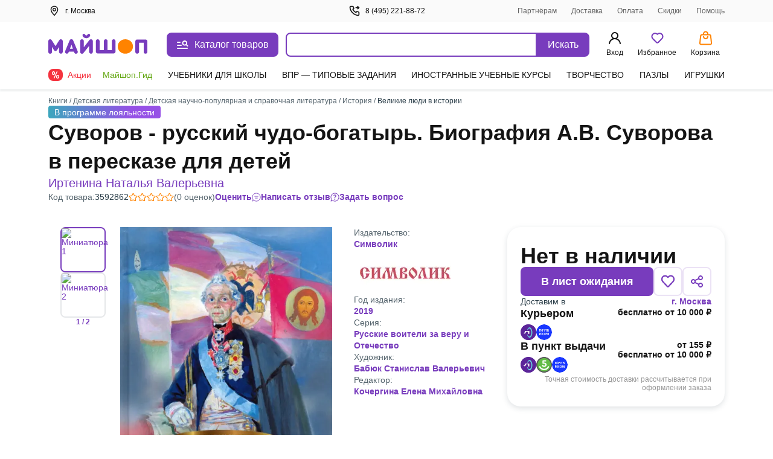

--- FILE ---
content_type: text/css
request_url: https://ssr.my-shop.ru/v3/20250525-32547/_nuxt/Loader.1VAr6Lyf.css
body_size: 711
content:
._loader_1dyut_1{--loader-dot-bg:var(--ms-Myshop-Purple);--loader-dot-size:16px;--loader-dot-margin:6px;background:var(--ms-White);height:100%;left:0;position:fixed;top:0;width:100%;z-index:99999999}._dots_1dyut_14{display:flex;left:50%;position:absolute;top:50%;transform:translate(-50%,-50%)}._dot_1dyut_14{animation:_scale-dot_1dyut_1 1.2s ease-out infinite;background:var(--loader-dot-bg);border-radius:100%;height:var(--loader-dot-size);margin:var(--loader-dot-margin);transform:scale(.5);width:var(--loader-dot-size)}._dot_1dyut_14:nth-of-type(2){animation-delay:.2s}._dot_1dyut_14:nth-of-type(3){animation-delay:.3s}._dot_1dyut_14:nth-of-type(4){animation-delay:.4s}._dot_1dyut_14:nth-of-type(5){animation-delay:.5s}@keyframes _scale-dot_1dyut_1{0%{transform:scale(.5)}25%{transform:scale(1)}75%{transform:scale(.5)}to{transform:scale(.5)}}


--- FILE ---
content_type: text/css
request_url: https://ssr.my-shop.ru/v3/20250525-32547/_nuxt/index.b1kdLPTm.css
body_size: 899
content:
._extra-options_1wqdb_1{color:#616161;display:inline-block;margin:15px 0 0;position:relative;width:100%}@media screen and (min-width:768px){._extra-options_1wqdb_1{display:block;left:var(--searchdrop-left-container);max-width:var(--searchdrop-width-container)}}.options[data-v-0460804a]{display:grid;grid-template-areas:"left" "right";grid-template-columns:auto;width:100%}@media screen and (min-width:768px){.options[data-v-0460804a]{grid-template-areas:"left right";grid-template-columns:2fr auto;left:var(--searchdrop-left-container);max-width:calc(var(--searchdrop-width-container));position:relative}.options--desktop[data-v-0460804a]{margin:0 auto;max-width:533px;max-width:calc(var(--searchdrop-width-container) + var(--grid-area-search-category))}.options--desktop .extra__options-descript[data-v-0460804a]:hover{color:#8650c4}.options--desktop .extra__options-descript[data-v-0460804a]:after{background:no-repeat 50%/contain url([data-uri]);content:"";display:inline-block;height:8px;margin:0 0 0 10px;transition:transform .1s;width:8px}.options--desktop .extra__options__close[data-v-0460804a]{display:none}.options--desktop .extra__options--active .extra__options-descript[data-v-0460804a]:after{background:no-repeat 50%/contain url([data-uri]);content:"";display:inline-block;height:8px;margin:0 0 0 10px;transform:rotate(-90deg);width:8px}}.extra__options[data-v-0460804a]{align-items:center;color:#616161;cursor:pointer;display:flex;font-size:13px;font-style:normal;grid-area:right;line-height:20px;margin:15px 0 0;vertical-align:middle}.extra__options__close[data-v-0460804a]{color:#616161;cursor:pointer;height:16px;margin-left:10px;opacity:.5;transition:all .3s;width:16px}.extra__options__close svg[data-v-0460804a]{display:block;height:100%;width:100%}.extra__options__close[data-v-0460804a]:hover{opacity:1;transform:rotate(1turn)}.search-panel-autocomplete[data-v-0460804a]{border-radius:8px;outline:3px solid transparent;transition:outline-color .3s}@media screen and (min-width:768px){.search-panel-autocomplete[data-v-0460804a]:hover{outline-color:#ebe2f5}.search-panel-autocomplete:hover .btn[data-v-0460804a]{background-color:#8650c4}}@media screen and (min-width:768px){.search-panel-autocomplete[data-v-0460804a] .autocomplete-list__category-list,.search-panel-autocomplete[data-v-0460804a] .autocomplete__list{left:var(--searchdrop-left-container);max-width:none!important;position:relative}}@media screen and (min-width:768px){.search-panel-autocomplete[data-v-0460804a] .autocomplete-list__wrap{background:#fff;left:0;padding-bottom:80px;position:absolute;right:0;width:100%;z-index:100}}


--- FILE ---
content_type: text/javascript
request_url: https://ssr.my-shop.ru/v3/20250525-32547/_nuxt/close1.2LDaVUAu.js
body_size: 732
content:
const e="data:image/svg+xml,%3csvg%20width='16'%20height='16'%20viewBox='0%200%2016%2016'%20fill='none'%20xmlns='http://www.w3.org/2000/svg'%3e%3cpath%20fill-rule='evenodd'%20clip-rule='evenodd'%20d='M15.2559%201.92259C15.5814%201.59715%2015.5814%201.06951%2015.2559%200.744078C14.9305%200.418641%2014.4028%200.418641%2014.0774%200.744078L8%206.82149L1.92259%200.744078C1.59715%200.418641%201.06952%200.418641%200.744079%200.744078C0.418642%201.06951%200.418642%201.59715%200.744079%201.92259L6.82149%208L0.744078%2014.0774C0.418641%2014.4028%200.418641%2014.9305%200.744078%2015.2559C1.06951%2015.5814%201.59715%2015.5814%201.92259%2015.2559L8%209.17851L14.0774%2015.2559C14.4028%2015.5814%2014.9305%2015.5814%2015.2559%2015.2559C15.5814%2014.9305%2015.5814%2014.4028%2015.2559%2014.0774L9.17851%208L15.2559%201.92259Z'%20fill='%232A3D48'/%3e%3c/svg%3e";export{e as _};


--- FILE ---
content_type: text/javascript
request_url: https://ssr.my-shop.ru/v3/20250525-32547/_nuxt/check_circle.yrvGp8WI.js
body_size: 878
content:
const e="data:image/svg+xml,%3csvg%20width='24'%20height='24'%20viewBox='0%200%2024%2024'%20fill='none'%20xmlns='http://www.w3.org/2000/svg'%3e%3cmask%20id='mask0'%20mask-type='alpha'%20maskUnits='userSpaceOnUse'%20x='1'%20y='0'%20width='22'%20height='23'%3e%3cpath%20fill-rule='evenodd'%20clip-rule='evenodd'%20d='M15.663%203.77525C13.8902%202.98535%2011.9096%202.78967%2010.0166%203.21738C8.12351%203.64509%206.41942%204.67328%205.15845%206.14861C3.89749%207.62394%203.14721%209.46736%203.01951%2011.4039C2.89181%2013.3405%203.39354%2015.2665%204.44987%2016.8946C5.50619%2018.5227%207.06051%2019.7658%208.88102%2020.4384C10.7015%2021.111%2012.6907%2021.177%2014.5518%2020.6268C16.413%2020.0765%2018.0464%2018.9393%2019.2084%2017.3849C20.3705%2015.8305%2020.9989%2013.942%2021%2012.0012V11.0818C21%2010.5295%2021.4477%2010.0818%2022%2010.0818C22.5523%2010.0818%2023%2010.5295%2023%2011.0818V12.0018C22.9986%2014.3739%2022.2306%2016.6825%2020.8103%2018.5824C19.39%2020.4823%2017.3936%2021.8721%2015.1189%2022.5447C12.8442%2023.2172%2010.413%2023.1365%208.18792%2022.3144C5.96285%2021.4924%204.06312%2019.9731%202.77206%2017.9832C1.48099%2015.9932%200.86777%2013.6393%201.02384%2011.2723C1.17992%208.90541%202.09693%206.65235%203.63811%204.84917C5.17929%203.04599%207.26206%201.78931%209.57581%201.26655C11.8896%200.743791%2014.3103%200.982961%2016.477%201.94839C16.9815%202.17317%2017.2082%202.76435%2016.9834%203.26882C16.7587%203.77329%2016.1675%204.00003%2015.663%203.77525Z'%20fill='%2336B37E'/%3e%3cpath%20fill-rule='evenodd'%20clip-rule='evenodd'%20d='M22.7068%203.29254C23.0975%203.68287%2023.0978%204.31603%2022.7075%204.70675L12.7075%2014.7168C12.52%2014.9044%2012.2656%2015.0099%2012.0002%2015.01C11.7349%2015.0101%2011.4805%2014.9047%2011.2929%2014.7171L8.29289%2011.7171C7.90237%2011.3266%207.90237%2010.6934%208.29289%2010.3029C8.68342%209.91237%209.31658%209.91237%209.70711%2010.3029L11.9996%2012.5954L21.2925%203.29325C21.6829%202.90253%2022.316%202.90221%2022.7068%203.29254Z'%20fill='%2336B37E'/%3e%3c/mask%3e%3cg%20mask='url(%23mask0)'%3e%3crect%20width='24'%20height='24'%20fill='%2381B83E'/%3e%3c/g%3e%3c/svg%3e";export{e as _};
